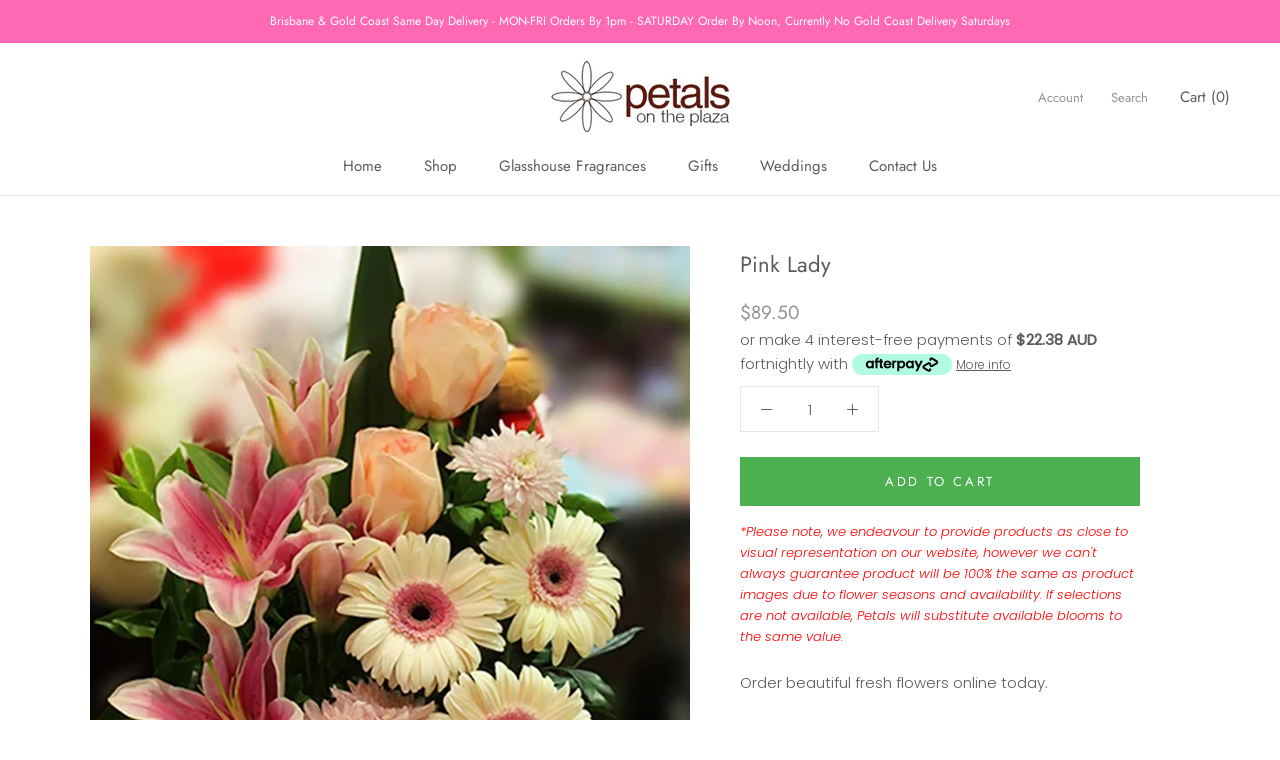

--- FILE ---
content_type: text/css
request_url: https://petalsontheplaza.com.au/cdn/shop/t/5/assets/extrastyling.css?v=167099090209337573181700540163
body_size: 598
content:
/** Shopify CDN: Minification failed

Line 7:0 Unexpected "#16183599219ddd3f67"

**/

#16183599219ddd3f67 h3.SectionHeader__SubHeading{font-size:22px !important;}

.picker--opened .picker__holder{display:none !important; visibility:hidden !important; opacity:0 !important;} 

.Image--contrast::after{
	background-image: linear-gradient(to top, rgba(4,4,4,0.2), rgba(54,54,54,0)) !important;
  	background-image: -webkit-gradient(linear, left bottom, left top, from(rgba(4,4,4,0.2)), to(rgba(54,54,54,0))) !important;
}

.Footer__Content a{color:#FFF !important;}

.Footer__ThemeAuthor{display:none !important}

.Cart--expanded .Cart__NoteContainer{display:block !important; width:100% !important;}
.Cart--expanded .Cart__Recap{display:block !important; width:100% !important;}


.Product__Info{padding-top:50px !important;}

.ProductForm{margin-top:0px !important;}

p.afterpay-paragraph{margin-bottom:0px !important;}

#accessories-info-text{display:none; visibility:hidden; opacity:0;}

.accessories-item input[type="checkbox"]{border:1px solid #b667b5; position:relative;}
.accessories-item input[type="checkbox"]:checked{background:#b667b5;}

.accessories-item input[type="checkbox"]::before{content:"\f00c"; font-weight:900; font-family:'Font Awesome 5 Free'; color:#FFF; position:absolute; left: 50%; margin-left: -8px; top: 50%; margin-top: -8px;}


.product-grid-item-afterpay{font-size: 14px !important;
  padding-top: 10px !important;
  padding-left: 15px !important;
  padding-right: 15px !important;
  line-height: 26px !important;}

select.accessory-variant-select{margin-left:1px !important;}


button.Cart__Checkout{border:1px solid #4caf50;}
button.Cart__Checkout::before{background-color: #4caf50 !important;}

button.Cart__Checkout:not([disabled]):hover{background-color:#388e3c !important; color:#FFF !important;}


.pickup-button{background: #b667b5 !important; color: #FFF !important; border: 1px solid #b667b5 !important;}
#pickup-details #pickup-date-start{height:40px; text-indent:10px; margin-bottom:15px;}
#pickup-details #pickup-first-name{height:40px; text-indent:10px;margin-bottom:15px;}
#pickup-details #pickup-last-name{height:40px; text-indent:10px;margin-bottom:15px;}
#pickup-details #pickup-number{height:40px; text-indent:10px;margin-bottom:15px;}

#pickup-details #store-search{margin-bottom:15px;}

#storeUL li a:hover:not(.header) {
    background-color: #d4edda !important;
    color: #155724 !important;
}


#storeUL li.activeStore a{
	background-color: #d4edda !important;
    color: #155724 !important;
}


button.ProductForm__AddToCart{border:1px solid #4caf50;}
button.ProductForm__AddToCart::before{background-color: #4caf50 !important;}
button.ProductForm__AddToCart:not([disabled]):hover{background-color:#388e3c !important; color:#FFF !important;}


#section-footer{}
#section-footer .Footer__Title{font-size:28px !important;}

#footer-newsletter .Form__Input::placeholder{color:#FFF !important;}

#footer-newsletter button.Form__Submit{border:1px solid #222;}
#footer-newsletter button.Form__Submit::before{background-color: #222 !important;}
#footer-newsletter button.Form__Submit:not([disabled]):hover{background-color:#111 !important; color:#FFF !important;}



#customer_login{}
#customer_login button.Form__Submit{border:1px solid #4caf50;}
#customer_login button.Form__Submit::before{background-color: #4caf50 !important;}
#customer_login button.Form__Submit:not([disabled]):hover{background-color:#388e3c !important; color:#FFF !important;}

.Slideshow__Content .u-h1{font-size:36px; line-height:36px;}
.Slideshow__Content .u-h6{font-size:24px; line-height:24px; margin-bottom:0px;}


.u-h1, .Rte h1{font-size:28px;}

.ImageHero__ContentOverlay{padding-top:90px !important; padding-bottom:90px !important; flex-basis: 800px;}
.ImageHero__ContentOverlay .SectionHeader__Description{max-width:800px;}


.Footer__PaymentList svg{opacity: 1; width: 48px; height: 34px;}


#cart-shipping-date-container{padding-top:15px; width:100% !important;}
#cart-shipping-date-container label{padding-bottom:5px !important; display:block !important;}
#cart-shipping-date-container input.hasDatepicker{width:100%; height:40px; border:1px solid #DDD; text-indent:7px;}
#cart-shipping-date-container span.instructions{font-size:12px !important; display:block; padding-top:5px;}



#wedding-image-1{height: auto; width: 32%; float: left; margin-right: 2%;}
#wedding-image-2{height: auto; width: 32%; float: left; margin-right: 2%;}
#wedding-image-3{height: auto; width: 32%; float: left;}

#wedding-image-4{height: auto; width: 48%; float: left; margin-right: 2%;}
#wedding-image-5{height: auto; width: 48%; float: left; margin-left: 2%;}

#wedding-image-6{height: auto; width: 48%; float: left; margin-right: 2%;}
#wedding-image-7{height: auto; width: 48%; float: left; margin-left: 2%;}

#wedding-image-8{height: auto; width: 48%; float: left; margin-right: 2%;}
#wedding-image-9{height: auto; width: 48%; float: left; margin-left: 2%;}


@media screen and (max-width: 620px) {
  #wedding-image-1{width: 100%; height: auto; float: none; margin: 0 0 10px 0;}
  #wedding-image-2{width: 100%; height: auto; float: none; margin: 0 0 10px 0;}
  #wedding-image-3{width: 100%; height: auto; float: none; margin: 0 0 10px 0;}
  #wedding-image-4{width: 100%; height: auto; float: none; margin: 0 0 10px 0;}
  #wedding-image-5{width: 100%; height: auto; float: none; margin: 0 0 10px 0;}
  #wedding-image-6{width: 100%; height: auto; float: none; margin: 0 0 10px 0;}
  #wedding-image-7{width: 100%; height: auto; float: none; margin: 0 0 10px 0;}
  #wedding-image-8{width: 100%; height: auto; float: none; margin: 0 0 10px 0;}
  #wedding-image-9{width: 100%; height: auto; float: none; margin: 0 0 10px 0;}
}


@media screen and (max-width: 580px) {
  .accessories-left.thumb {width: 135px !important;}
}

--- FILE ---
content_type: text/javascript
request_url: https://petalsontheplaza.com.au/cdn/shop/t/5/assets/custom.js?v=8814717088703906631543799993
body_size: -752
content:
//# sourceMappingURL=/cdn/shop/t/5/assets/custom.js.map?v=8814717088703906631543799993


--- FILE ---
content_type: text/javascript; charset=utf-8
request_url: https://petalsontheplaza.com.au/products/pink-lady.js
body_size: 564
content:
{"id":148977065,"title":"Pink Lady","handle":"pink-lady","description":"\u003cp\u003eOrder beautiful fresh flowers online today. \u003c\/p\u003e\n\u003cp\u003eSpoil the woman in your life with the Pink Lady arrangement - full of stunning pink lilies, roses and gerberas.\u003c\/p\u003e\n\u003cp\u003e\u003cspan style=\"color: #000000;\"\u003eThe perfect gift to tell someone how much you love them, to offer congratulations or to celebrate the birth of a beautiful baby girl. Oder online or from our Brisbane and Gold Coast florist. \u003c\/span\u003e\u003c\/p\u003e","published_at":"2013-07-26T16:21:00+10:00","created_at":"2013-07-31T18:58:09+10:00","vendor":"Petals of Brisbane","type":"Boxed Arrangements","tags":[],"price":8950,"price_min":8950,"price_max":8950,"available":true,"price_varies":false,"compare_at_price":null,"compare_at_price_min":0,"compare_at_price_max":0,"compare_at_price_varies":false,"variants":[{"id":340672177,"title":"Default Title","option1":"Default Title","option2":null,"option3":null,"sku":"","requires_shipping":true,"taxable":false,"featured_image":null,"available":true,"name":"Pink Lady","public_title":null,"options":["Default Title"],"price":8950,"weight":0,"compare_at_price":null,"inventory_quantity":-57,"inventory_management":null,"inventory_policy":"deny","barcode":"","requires_selling_plan":false,"selling_plan_allocations":[]}],"images":["\/\/cdn.shopify.com\/s\/files\/1\/0245\/0659\/products\/pink-lady-petals-on-the-plaza-brisbane-florist-gold-coast.jpg?v=1580787563"],"featured_image":"\/\/cdn.shopify.com\/s\/files\/1\/0245\/0659\/products\/pink-lady-petals-on-the-plaza-brisbane-florist-gold-coast.jpg?v=1580787563","options":[{"name":"Title","position":1,"values":["Default Title"]}],"url":"\/products\/pink-lady","media":[{"alt":null,"id":5808575119425,"position":1,"preview_image":{"aspect_ratio":0.667,"height":1350,"width":900,"src":"https:\/\/cdn.shopify.com\/s\/files\/1\/0245\/0659\/products\/pink-lady-petals-on-the-plaza-brisbane-florist-gold-coast.jpg?v=1580787563"},"aspect_ratio":0.667,"height":1350,"media_type":"image","src":"https:\/\/cdn.shopify.com\/s\/files\/1\/0245\/0659\/products\/pink-lady-petals-on-the-plaza-brisbane-florist-gold-coast.jpg?v=1580787563","width":900}],"requires_selling_plan":false,"selling_plan_groups":[]}